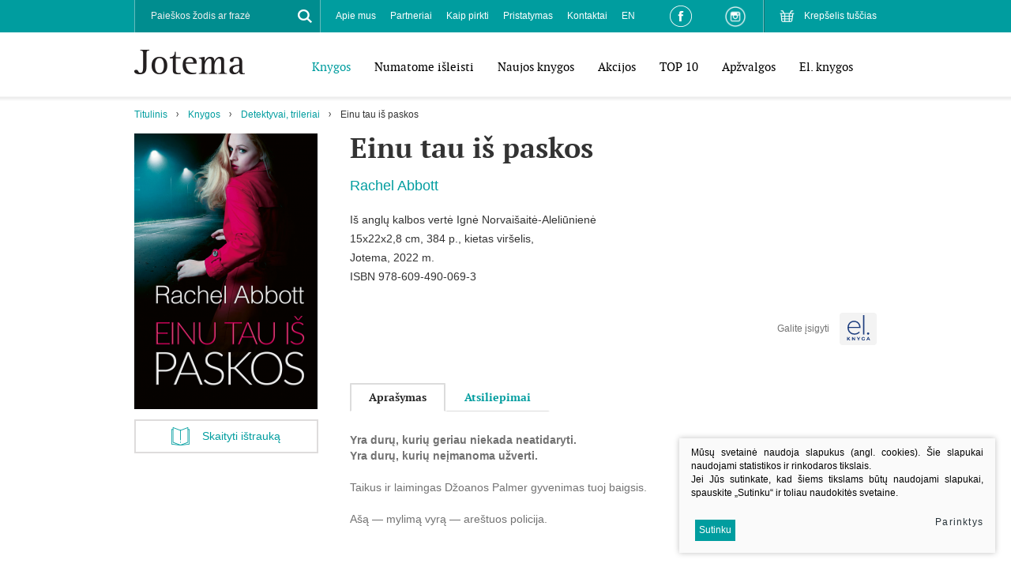

--- FILE ---
content_type: text/html; charset=utf-8
request_url: https://www.jotema.lt/Produktas/Einu-tau-is-paskos/
body_size: 7473
content:
	

	<!DOCTYPE html PUBLIC "-//W3C//DTD XHTML 1.0 Transitional//EN" "https://www.w3.org/TR/xhtml1/DTD/xhtml1-transitional.dtd">
<!--[if lte IE 7]> <html class="ie7"> <![endif]-->
<!--[if IE 8]>     <html class="ie8"> <![endif]-->
<!--[if IE 9]>     <html class="ie9"> <![endif]-->
<!--[if !IE]><!--> <html xmlns="https://www.w3.org/1999/xhtml"><!--<![endif]-->
<head>
  <title>Knygų leidykla - Jotema</title>
  <base href="https://www.jotema.lt/" />


  <meta http-equiv="Content-Type" content="text/html; charset=utf-8"/>
  <meta name="viewport" content="width=device-width, user-scalable=no" />
  <link rel="stylesheet" type="text/css" href="styles/coverflow.css" />
  <link rel="stylesheet" href="styles/responsive.css" type="text/css"/>
  <link rel="stylesheet" href="styles/style.css?v=2" type="text/css"/>
  <link rel="stylesheet" href="styles/tooltipster.css" type="text/css"/>
  <link rel="stylesheet" href="styles/tooltipster-light.css" type="text/css"/>
  <link rel="stylesheet" href="scripts/plugins/fancy/jquery.fancybox.css" type="text/css"/>
  <!-- FONTS START-->
  <link rel="stylesheet" href="fonts/opensans_bold/stylesheet.css" type="text/css"/>
  <link rel="stylesheet" href="fonts/opensans_regular/stylesheet.css" type="text/css"/>
  <link rel="stylesheet" href="fonts/opensans_extrabold/stylesheet.css" type="text/css"/>
  <link rel="stylesheet" href="fonts/opensans_semibold/stylesheet.css" type="text/css"/>
  <link rel="stylesheet" href="fonts/ptf55f/stylesheet.css" type="text/css"/>
  <link rel="stylesheet" href="fonts/ptf75f/stylesheet.css" type="text/css"/>
  <link rel="stylesheet" href="fonts/ptf76f/stylesheet.css" type="text/css"/>
  <!-- FONTS END-->
	<script type="text/javascript" src="https://ajax.googleapis.com/ajax/libs/jquery/1.10.2/jquery.min.js"></script>
	<script type="text/javascript" src="https://ajax.googleapis.com/ajax/libs/jqueryui/1.10.3/jquery-ui.min.js"></script>
	<!-- <script src="https://code.jquery.com/jquery-migrate-1.2.1.js"></script> -->
	<script type="text/javascript" src="scripts/respond.js"></script>
	<script type="text/javascript" src="scripts/jquery.cycle2.min.js"></script>
	<script type="text/javascript" src="scripts/jquery.cycle2.swipe.min.js"></script>
	<script type="text/javascript" src="scripts/jquery.cycle2.carousel.js"></script>
	<script>
		$.fn.cycle.defaults.autoSelector = '.slideshow';
	</script>
	<script type="text/javascript" src="scripts/plugins/fancy/jquery.fancybox.pack.js"></script>
	
	<script type="text/javascript" src="js/tx.preloader.js"></script>
	<script type="text/javascript" src="scripts/jquery.tooltipster.min.js"></script>
	<script type="text/javascript" src="scripts/eshop.js"></script>
	<script type="text/javascript" src="scripts/general.js"></script>
</head>
<body class="inner">
<div id="fb-root"></div>
<script>(function(d, s, id) {
  var js, fjs = d.getElementsByTagName(s)[0];
  if (d.getElementById(id)) return;
  js = d.createElement(s); js.id = id;
  js.src = "//connect.facebook.net/lt_LT/sdk.js#xfbml=1&version=v2.5&appId=280010056306";
  fjs.parentNode.insertBefore(js, fjs);
}(document, 'script', 'facebook-jssdk'));</script>

<script>
  (function(i,s,o,g,r,a,m){i['GoogleAnalyticsObject']=r;i[r]=i[r]||function(){
  (i[r].q=i[r].q||[]).push(arguments)},i[r].l=1*new Date();a=s.createElement(o),
  m=s.getElementsByTagName(o)[0];a.async=1;a.src=g;m.parentNode.insertBefore(a,m)
  })(window,document,'script','//www.google-analytics.com/analytics.js','ga');

  ga('create', 'UA-73321825-1', 'auto');
  ga('send', 'pageview');

</script>

	<div id="wrapper">
		<!-- HEADER -->
		<div id="header">
			<div class="center">
				<div class="logo"><a href="/"><img src="images/logo.png" width="140" height="31" alt=""/></a></div>
			</div>
			<div class="mobile">
				<a href="#" id="toggle-menu"></a>
			</div>
			<div class="menu" id="menu">
				<div class="row_1 clearfix">
					<div class="center">
						<div class="small_cart cart_place fr">
								<a href="javascript:void(null);">Krepšelis tuščias</a>

						</div>
						<div class="fr social_links">
							<a href="https://www.facebook.com/leidyklaJotema" target="_BLANK" class="fb_link"></a>
							<a href="https://www.instagram.com/leidykla_jotema/" target="_BLANK" class="instagram_link"></a>
						</div>
						<div class="fl search">
	<form id="cntnt01moduleform_1" method="get" action="https://www.jotema.lt/search/" class="cms_form">
<div class="hidden">
<input type="hidden" name="mact" value="Search,cntnt01,dosearch,0" />
<input type="hidden" name="cntnt01returnid" value="35" />
</div>

		<div title="Paieškos žodis ar frazė">
			<input type="text" id="cntnt01searchinput" name="cntnt01searchinput" value="Paieškos žodis ar frazė" />
		</div>
		<a href="#" class="xsd button_search"></a>
	</form>

</div>

						<div class="h-menu s-menu-top fl">
	<ul>
								<li class="">
			<a href="apie-mus">Apie mus</a>
				
		</li>
							<li class="">
			<a href="partneriai">Partneriai</a>
				
		</li>
							<li class="">
			<a href="kaip-pirkti">Kaip pirkti</a>
				
		</li>
							<li class="">
			<a href="pristatymas">Pristatymas</a>
				
		</li>
							<li class="">
			<a href="kontaktai">Kontaktai</a>
				
		</li>
							<li class="">
			<a href="about-us">EN</a>
				
		</li>
				</ul>
</div>


					</div>
				</div>
				<div class="row_2 clearfix">
					<div class="center">
						<div class="h-menu s-menu-main fr">
	<ul>
			<li  class="selected">
			<a href="https://www.jotema.lt/Produktai/knygos/">Knygos</a>
																						<ul>
			<li >
			<a href="https://www.jotema.lt/Produktai/knygos/grozine-literatura/">Grožinė literatūra</a>
			
		</li>
			<li  class="selected">
			<a href="https://www.jotema.lt/Produktai/knygos/detektyvai-trileriai/">Detektyvai, trileriai</a>
			
		</li>
			<li >
			<a href="https://www.jotema.lt/Produktai/knygos/meiles-romanai/">Meilės romanai</a>
			
		</li>
			<li >
			<a href="https://www.jotema.lt/Produktai/knygos/vaiku-jaunimo/">Vaikų, jaunimo</a>
			
		</li>
			<li >
			<a href="https://www.jotema.lt/Produktai/knygos/klasika/">Klasika</a>
			
		</li>
			<li >
			<a href="https://www.jotema.lt/Produktai/knygos/magine-fantastika/">Maginė fantastika</a>
			
		</li>
			<li >
			<a href="https://www.jotema.lt/Produktai/knygos/lietuviu-autoriai/">Lietuvių autoriai</a>
			
		</li>
			<li >
			<a href="https://www.jotema.lt/Produktai/knygos/medicina-grozis-sveikata/">Medicina, grožis, sveikata</a>
			
		</li>
			<li >
			<a href="https://www.jotema.lt/Produktai/knygos/publicistika-istorija-biografija/">Publicistika, istorija, biografija</a>
			
		</li>
			<li >
			<a href="https://www.jotema.lt/Produktai/knygos/mokslas-pazinimas/">Mokslas, pažinimas</a>
			
		</li>
			<li >
			<a href="https://www.jotema.lt/Produktai/knygos/praktine-gyvenimo-budas/">Praktinė, gyvenimo būdas</a>
			
		</li>
			<li >
			<a href="https://www.jotema.lt/Produktai/knygos/el-knygos/">El. knygos</a>
			
		</li>
		</ul>

					</li>
			<li >
			<a href="https://www.jotema.lt/Produktai/numatome-isleisti/">Numatome išleisti</a>
								</li>
			<li >
			<a href="https://www.jotema.lt/Produktai/naujos-knygos/">Naujos knygos</a>
								</li>
			<li >
			<a href="https://www.jotema.lt/Produktai/akcijos/">Akcijos</a>
								</li>
			<li >
			<a href="https://www.jotema.lt/Produktai/top-10/">TOP 10</a>
								</li>
			<li >
			<a href="https://www.jotema.lt/Produktai/apzvalgos/">Apžvalgos</a>
								</li>
			<li >
			<a href="https://www.jotema.lt/Produktai/el-knygos/">El. knygos</a>
								</li>
			<li >
			<a href="https://www.jotema.lt/Produktai/-7/"></a>
								</li>
		</ul>
</div>

					</div>
				</div>
			</div>
			<div class="shadow"></div>
		</div>
		<!-- HEADER END -->

		<!-- CONTENT -->
		<div class="content-wrap">
			<div class="center">
				<div class="h-menu s-menu-nav clearfix">
					<ul>
						<li> <a href="https://www.jotema.lt/" title="Jotema" >Titulinis</a></li><li><a href="https://www.jotema.lt/Produktai/knygos/">Knygos</a></li><li><a href="https://www.jotema.lt/Produktai/knygos/detektyvai-trileriai/">Detektyvai, trileriai</a></li><li>Einu tau iš paskos</li>
					</ul>
				</div>
				<div class="content">
																				<div class="midbar">
												<div class="book">
							<div class="book_cover">
								<div class="ph">
																																																											<a href="/uploads/Products/product_948/9786094900693_einu-tau-is-paskos_1641204531.jpg" class="fancy" rel="inner_photos" ><img src="https://www.jotema.lt/uploads/_CGSmartImage/9786094900693_einu-tau-is-paskos_1641204531-92e26dd2c1e52a309dc5035e8f24ad9f.jpg" width="233" height="349" alt="9786094900693_einu-tau-is-paskos_1641204531-92e26dd2c1e52a309dc5035e8f24ad9f.jpg"/></a>
																											</div>

																<a href="uploads/Products/product_948/Einu_tau_is_paskos_istrauka.pdf" target="_BLANK" class="button ico-left book fw">Skaityti ištrauką</a>
																<div class="facebook">
									<div class="fb-like" data-href="http://www.jotema.lt/Produktas/Einu-tau-is-paskos/" data-layout="standard" data-action="like" data-show-faces="true" data-share="false"></div>
								</div>
							</div>
							<div class="book_data">
								<h1>Einu tau iš paskos</h1>
								<div class="author">
									
									Rachel Abbott
								</div>
								<div class="desc">
									Iš anglų kalbos vertė Ignė Norvaišaitė-Aleliūnienė<br />15x22x2,8 cm, 384 p., kietas viršelis,<br />Jotema, 2022 m.
																			<div>
											ISBN 978-609-490-069-3
										</div>
																	</div>
								<div>
																																				<div class="ebook fr">
										Galite įsigyti
										<img src="images/icons/svg/ico-1.svg" alt="icon" class="tooltip"
											 title="&lt;p&gt;&lt;a href=&quot;https://www.baltoslankos.lt/el-knyga-einu-tau-is-paskos&quot; target=&quot;_blank&quot;&gt;baltoslankos.lt&lt;/a&gt;&lt;/p&gt;
&lt;p&gt;&lt;a href=&quot;https://www.knygos.lt/lt/knygos/einu-tau-is-paskos/&quot; target=&quot;_blank&quot;&gt;knygos.lt&lt;/a&gt;&lt;/p&gt;
&lt;p&gt;&lt;a href=&quot;https://www.pegasas.lt/einu-tau-is-paskos-detektyvas-daglasas-9-e-knyga-15000922/&quot; target=&quot;_blank&quot;&gt;pegasas.lt&lt;/a&gt;&lt;/p&gt;">
										
									</div>
																	</div>
								<div class="clear"></div>
																<!-- TABS START -->
								<div class="section block-tabs">
									<div class="nav h-menu">
										<ul>
																																																																										<li><a href="#">Aprašymas</a></li>
																																																						<li><a href="#">Atsiliepimai</a></li>
																															</ul>
									</div>
									<div class="data">
																																																																						<div>
											<div class="collapsable">
											<div style="text-align: left;"><strong>Yra durų, kurių geriau niekada neatidaryti.</strong></div>
<div style="text-align: left;"><strong>Yra durų, kurių </strong><strong>neįmanoma užverti.</strong></div>
<div style="text-align: left;"><br />Taikus ir laimingas Džoanos Palmer gyvenimas tuoj baigsis.</div>
<div style="text-align: left;"><br />Ašą — mylimą vyrą — areštuos policija. </div>
<div style="text-align: left;">Milę — brangią dukterį — atims iš mamos.</div>
<div style="text-align: left;"><br />Moteris neteks draugų. </div>
<div style="text-align: left;">Ji suabejos savo sveiku protu.</div>
<div style="text-align: left;"><br />Kažkas savinasi viską, ką Džo brangina, — savinasi be atvangos. </div>
<div style="text-align: left;"><br />Bet kol kas moteris juokiasi virtuvėje, vakarieniauja su šeima ir nieko neįtaria. </div>
<div style="text-align: left;"><br />Lauke lyja. </div>
<div style="text-align: left;">Pasigirsta beldimas į duris.</div>
											</div>
											<div class="controls">
												<a href="#" class=" open">Išskleisti</a>
												<a href="#" class=" close">Suskleisti</a>
											</div>
										</div>
																																																		<div>
											<div class="collapsable">
											<div>Tamsus, neįtikėtinai įtraukiantis ir puikiai sukurptas psichologinis trileris.<br /><em>* The Times<br /><br /></em>Nesunku suprasti, kodėl skaitytojai vis grįžta prie šios autorės kūrinių.<br />* <em>Observer<br /><br /></em>Kaip reikiant prikaustantis ir šiurpą keliantis trileris.<br />* <em>Red Magazine</em></div>
<div> </div>
<div>Gudriai suregztas ir intriguojantis detektyvas, o visi veikėjų paveikslai gerai išplėtoti! Kaustantis dėmesį kūrinys, kurio tiesiog neįmanoma padėti į šalį!<br />* <em>Mystery People</em></div>
											</div>
											<div class="controls">
												<a href="#" class=" open">Išskleisti</a>
												<a href="#" class=" close">Suskleisti</a>
											</div>
										</div>
																													</div>
								</div>
								<!-- TABS END -->
															</div>
						</div>
												

																	</div>
				</div>
			</div>
			
												
				
				
										<div class="section books">
		<div class="center">
			<div class="title">
				<h2><span>Jums gali patikti</span></h2>
							</div>
		</div>
		<div class="center w2">
			<div class="items">
																					<div class="item">
					<div>
					   <a href="https://www.jotema.lt/Produktas/Melo-pavidalas/" class="ph">
							<img src="https://www.jotema.lt/uploads/_CGSmartImage/melo_pokeris_1623048189-785ea69cf9480b7596e25c15b6bbb5a6.jpg" width="172" height="258" alt="melo_pokeris_1623048189-785ea69cf9480b7596e25c15b6bbb5a6.jpg"/>
							
												   </a>
					   <div class="spacer">
						   <a href="https://www.jotema.lt/Produktas/Melo-pavidalas/" class="book-title">
								Melo pokeris
						   </a>
						   <span class="book-author">
							
							Rachel Abbott
						   </span>
					   </div>
											</div>
				</div>
																					<div class="item">
					<div>
					   <a href="https://www.jotema.lt/Produktas/Prieik-arciau2/" class="ph">
							<img src="https://www.jotema.lt/uploads/_CGSmartImage/prieik_arciau_1610520953-385e6efe0bca60f369fdc8b88c700c93.jpg" width="172" height="258" alt="prieik_arciau_1610520953-385e6efe0bca60f369fdc8b88c700c93.jpg"/>
							
												   </a>
					   <div class="spacer">
						   <a href="https://www.jotema.lt/Produktas/Prieik-arciau2/" class="book-title">
								Prieik arčiau
						   </a>
						   <span class="book-author">
							
							Rachel Abbott
						   </span>
					   </div>
											</div>
				</div>
																					<div class="item">
					<div>
					   <a href="https://www.jotema.lt/Produktas/sestasis-langas/" class="ph">
							<img src="https://www.jotema.lt/uploads/_CGSmartImage/sestasis_langas_1596455190-3cda5f31f4fb5fd947421af9ef44c17b.jpg" width="172" height="258" alt="sestasis_langas_1596455190-3cda5f31f4fb5fd947421af9ef44c17b.jpg"/>
							
												   </a>
					   <div class="spacer">
						   <a href="https://www.jotema.lt/Produktas/sestasis-langas/" class="book-title">
								Šeštasis langas
						   </a>
						   <span class="book-author">
							
							Rachel Abbott
						   </span>
					   </div>
											</div>
				</div>
																					<div class="item">
					<div>
					   <a href="https://www.jotema.lt/Produktas/Svetimas-vaikas2/" class="ph">
							<img src="https://www.jotema.lt/uploads/_CGSmartImage/svetimas_vaikas_1_1550228651-5547093799d6b6cdc7a31904593fd6b9.jpg" width="172" height="258" alt="svetimas_vaikas_1_1550228651-5547093799d6b6cdc7a31904593fd6b9.jpg"/>
							
												   </a>
					   <div class="spacer">
						   <a href="https://www.jotema.lt/Produktas/Svetimas-vaikas2/" class="book-title">
								Svetimas vaikas
						   </a>
						   <span class="book-author">
							
							Rachel Abbott
						   </span>
					   </div>
											</div>
				</div>
																					<div class="item">
					<div>
					   <a href="https://www.jotema.lt/Produktas/Nuzudyk-mane-dar-karta/" class="ph">
							<img src="https://www.jotema.lt/uploads/_CGSmartImage/nuzudyk_mane_dar_karta_1554795701-4a69d0bd1d274b995aa7bd804e20766a.jpg" width="172" height="258" alt="nuzudyk_mane_dar_karta_1554795701-4a69d0bd1d274b995aa7bd804e20766a.jpg"/>
							
												   </a>
					   <div class="spacer">
						   <a href="https://www.jotema.lt/Produktas/Nuzudyk-mane-dar-karta/" class="book-title">
								Nužudyk mane dar kartą
						   </a>
						   <span class="book-author">
							
							Rachel Abbott
						   </span>
					   </div>
											</div>
				</div>
																					<div class="item">
					<div>
					   <a href="https://www.jotema.lt/Produktas/Saldziu-sapnu/" class="ph">
							<img src="https://www.jotema.lt/uploads/_CGSmartImage/saldziu_sapnu_1499948900-87f1aa3ee8346f03c8e7ca9af0e86df4.jpg" width="172" height="258" alt="saldziu_sapnu_1499948900-87f1aa3ee8346f03c8e7ca9af0e86df4.jpg"/>
							
												   </a>
					   <div class="spacer">
						   <a href="https://www.jotema.lt/Produktas/Saldziu-sapnu/" class="book-title">
								Saldžių sapnų
						   </a>
						   <span class="book-author">
							
							Rachel Abbott
						   </span>
					   </div>
											</div>
				</div>
																					<div class="item">
					<div>
					   <a href="https://www.jotema.lt/Produktas/sunkelis/" class="ph">
							<img src="https://www.jotema.lt/uploads/_CGSmartImage/sunkelis_1487762335-bb459131d55bce38e20fa49e33e519bc.jpg" width="172" height="258" alt="sunkelis_1487762335-bb459131d55bce38e20fa49e33e519bc.jpg"/>
							
												   </a>
					   <div class="spacer">
						   <a href="https://www.jotema.lt/Produktas/sunkelis/" class="book-title">
								Šunkelis
						   </a>
						   <span class="book-author">
							
							Rachel Abbott
						   </span>
					   </div>
											</div>
				</div>
																					<div class="item">
					<div>
					   <a href="https://www.jotema.lt/Produktas/Nekaltuju-kalte/" class="ph">
							<img src="https://www.jotema.lt/uploads/_CGSmartImage/9789955136163_nekaltuju_kalte_1473762484-7b12475f0aa48ea8ba47a3a69ea7774e.jpg" width="172" height="258" alt="9789955136163_nekaltuju_kalte_1473762484-7b12475f0aa48ea8ba47a3a69ea7774e.jpg"/>
							
												   </a>
					   <div class="spacer">
						   <a href="https://www.jotema.lt/Produktas/Nekaltuju-kalte/" class="book-title">
								Nekaltųjų kaltė
						   </a>
						   <span class="book-author">
							
							Rachel Abbott
						   </span>
					   </div>
											</div>
				</div>
																					<div class="item">
					<div>
					   <a href="https://www.jotema.lt/Produktas/Uzsimerk/" class="ph">
							<img src="https://www.jotema.lt/uploads/_CGSmartImage/uzsimerk_1676017707-5db102ed1d6aa4735125f82f2c372711.jpg" width="172" height="258" alt="uzsimerk_1676017707-5db102ed1d6aa4735125f82f2c372711.jpg"/>
							
												   </a>
					   <div class="spacer">
						   <a href="https://www.jotema.lt/Produktas/Uzsimerk/" class="book-title">
								Užsimerk
						   </a>
						   <span class="book-author">
							
							Rachel Abbott
						   </span>
					   </div>
													
															<form id="mc4b97moduleform_2" method="post" action="https://www.jotema.lt/products/" class="cms_form" enctype="multipart/form-data">
<div class="hidden">
<input type="hidden" name="mact" value="Cart,mc4b97,default,0" />
<input type="hidden" name="mc4b97returnid" value="32" />
<input type="hidden" name="mc4b97product" value="1012" />
<input type="hidden" name="mc4b97cart_returnto" value="https://www.jotema.lt/Produktas/Einu-tau-is-paskos" />
</div>

<div class="controls">
	<div class="price">
		<strike class="akcija">12,00 &euro;</strike> 5,00 &euro;	</div>
	<a href="#" class="add_to_cart"></a>
</div>
<input type="hidden" name="mc4b97kalba" value="lt"/>
<input type="hidden" name="mc4b97cart_submit" value="Pridėti į krep&scaron;elį"/>
<input type="hidden" name="mc4b97viewcartpage" value="34"/>
</form>
 
																		</div>
				</div>
																					<div class="item">
					<div>
					   <a href="https://www.jotema.lt/Produktas/Daugiau-jokio-melo/" class="ph">
							<img src="https://www.jotema.lt/uploads/_CGSmartImage/9786094903137_daugiau-jokio-melo_1716368073-c8eddeebefc3b240bc283a8ed65a841f.jpg" width="172" height="258" alt="9786094903137_daugiau-jokio-melo_1716368073-c8eddeebefc3b240bc283a8ed65a841f.jpg"/>
							
														<span class="ribbons_pos">
								<img src="images/pix.png"/>
								<span class="ribbons">
																<span class="ribbon pos_3 akcija"><span>Akcija</span></span>								</span>
							</span>
												   </a>
					   <div class="spacer">
						   <a href="https://www.jotema.lt/Produktas/Daugiau-jokio-melo/" class="book-title">
								Daugiau jokio melo
						   </a>
						   <span class="book-author">
							
							Rachel Abbott
						   </span>
					   </div>
													
															<form id="m0c1d9moduleform_3" method="post" action="https://www.jotema.lt/products/" class="cms_form" enctype="multipart/form-data">
<div class="hidden">
<input type="hidden" name="mact" value="Cart,m0c1d9,default,0" />
<input type="hidden" name="m0c1d9returnid" value="32" />
<input type="hidden" name="m0c1d9product" value="1089" />
<input type="hidden" name="m0c1d9cart_returnto" value="https://www.jotema.lt/Produktas/Einu-tau-is-paskos" />
</div>

<div class="controls">
	<div class="price">
		<strike class="akcija">10,00 &euro;</strike> 4,00 &euro;	</div>
	<a href="#" class="add_to_cart"></a>
</div>
<input type="hidden" name="m0c1d9kalba" value="lt"/>
<input type="hidden" name="m0c1d9cart_submit" value="Pridėti į krep&scaron;elį"/>
<input type="hidden" name="m0c1d9viewcartpage" value="34"/>
</form>
 
																		</div>
				</div>
																					<div class="item">
					<div>
					   <a href="https://www.jotema.lt/Produktas/Nenusigrezk-Stefane-King/" class="ph">
							<img src="https://www.jotema.lt/uploads/_CGSmartImage/nenusigrezk_1750329749-bf5ce24b9c24d5082a6ef0ece9064f51.jpg" width="172" height="258" alt="nenusigrezk_1750329749-bf5ce24b9c24d5082a6ef0ece9064f51.jpg"/>
							
														<span class="ribbons_pos">
								<img src="images/pix.png"/>
								<span class="ribbons">
																<span class="ribbon pos_4 naujos-knygos"><span>Naujos knygos</span></span>								</span>
							</span>
												   </a>
					   <div class="spacer">
						   <a href="https://www.jotema.lt/Produktas/Nenusigrezk-Stefane-King/" class="book-title">
								Nenusigręžk (Stefanė King)
						   </a>
						   <span class="book-author">
							
							Rachel Abbott
						   </span>
					   </div>
													
															<form id="m1fa97moduleform_4" method="post" action="https://www.jotema.lt/products/" class="cms_form" enctype="multipart/form-data">
<div class="hidden">
<input type="hidden" name="mact" value="Cart,m1fa97,default,0" />
<input type="hidden" name="m1fa97returnid" value="32" />
<input type="hidden" name="m1fa97product" value="1145" />
<input type="hidden" name="m1fa97cart_returnto" value="https://www.jotema.lt/Produktas/Einu-tau-is-paskos" />
</div>

<div class="controls">
	<div class="price">
		13,00 &euro;	</div>
	<a href="#" class="add_to_cart"></a>
</div>
<input type="hidden" name="m1fa97kalba" value="lt"/>
<input type="hidden" name="m1fa97cart_submit" value="Pridėti į krep&scaron;elį"/>
<input type="hidden" name="m1fa97viewcartpage" value="34"/>
</form>
 
																		</div>
				</div>
							</div>
		</div>
		<a href="#" class="prev"></a>
		<a href="#" class="next"></a>
	</div>

								
				<div style="padding-bottom:50px;"></div>
			
		</div>
		<!-- CONTENT END-->
		

		<div class="push"></div>
	</div>
	<!-- FOOTER -->
	<div class="footer">
		<div class="block-footer center">
			<div class="limit_height">
				<div class="box-7-12 box-xs-12-12 box-s-8-12">
					<div class="box-1-3 box-xs-3-3">
						<div>
							<h3>Knygos</h3>
							<div class="v-menu s-menu-bottom">
								<ul>
<li><a href="Produktai/knygos/grozine-literatura.html">Grožinė literatūra</a></li>
<li><a href="Produktai/knygos/detektyvai-trileriai.html">Detektyvai, trileriai</a></li>
<li><a href="Produktai/knygos/meiles-romanai/">Meilės romanai</a></li>
<li><a href="Produktai/knygos/klasika.html">Klasika</a></li>
<li><a href="Produktai/knygos/magine-fantastika/">Maginė fantastika</a></li>
<li><a href="Produktai/knygos/vaiku-jaunimo.html">Vaikų, jaunimo</a></li>
<li><a href="Produktai/knygos/publicistika-biografija.html">Publicistika, istorija, biografija</a></li>
<li><a href="Produktai/knygos/medicina-grozis-sveikata.html">Medicina, grožis, sveikata</a></li>
<li><a href="Produktai/knygos/mokslas-pazinimas.html">Mokslas, pažinimas</a></li>
<li><a href="Produktai/knygos/praktine-gyvenimo-budas/">Praktinė, gyvenimo būdas</a></li>
<li><a href="Produktai/knygos/lietuviu-autoriai.html">Lietuvių autoriai</a></li>
<li><a href="Produktai/el-knygos/">El. knygos</a></li>
</ul>
							</div>
						</div>
					</div>	
					
					<div class="box-1-3 box-xs-3-3">
						<div>
							<h3>Informacija</h3>
							<div class="v-menu s-menu-bottom">
								<ul>
<li><a href="kontaktai.html">Kontaktai</a></li>
<li><a href="pristatymas/">Pristatymas</a></li>
<li><a href="kaip-pirkti.html">Kaip pirkti</a></li>
<li><a href="apie-mus.html">Apie mus</a></li>
</ul>
							</div>
						</div>
					</div>
				</div>
				<div class="box-5-12 box-xs-12-12 box-s-4-12">
					<div class="fr">
						<h3>Mus sekite</h3>
						<div class="social">
							<a target="_blank" href="https://www.facebook.com/leidyklaJotema/" class="fb"></a>

<a target="_blank" href="https://www.instagram.com/leidykla_jotema/" class="instagram"></a>
						</div>
					</div>
				</div>
			</div>
			<div class="box-12-12">
				<div class="footer_text">
						<p>© 2015 Visos teisės saugomos. UAB Jotema</p>
					<a href="#" class="totop">Į viršų</a>
					
				</div>
				<div class="cookie_box">
				
                <div class="policy_link">
			&nbsp;
			<a href="/duomenu-apsauga/">
				Duomenų apsauga
			</a>
		</div>
    
				</div>
			</div>
		</div>
	</div>
	<!-- FOOTER END-->
<script src="scripts/plugins/jReject-master/js/jquery.reject.js" type="text/javascript"></script>
<link rel="stylesheet" type="text/css" href="scripts/plugins/jReject-master/css/jquery.reject.css" />
<script type="text/javascript">
$(document).ready(function() { 

	$.reject({  
        reject: { msie: 8 },
		closeCookie: true,
		imagePath: 'js/plugins/jReject-master/images/',
        header: 'Your browser is not supported here', // Header Text  
        paragraph1: 'You are currently using an unsupported browser', // Paragraph 1  
        paragraph2: 'Please install one of the many optional browsers below to proceed',  
        closeMessage: 'Close this window at your own demise!' // Message below close window link  
    });
	
});
</script>


        <script src="/js/cookie.js" type="text/javascript"></script>
        <link rel="stylesheet" href="/css/cookie.css">

        <div class="cookie-section">
            <div class="descr">
                <p>Mūsų svetainė naudoja slapukus (angl. cookies). Šie slapukai naudojami statistikos ir rinkodaros tikslais.</p>
<p>Jei Jūs sutinkate, kad šiems tikslams būtų naudojami slapukai, spauskite „Sutinku“ ir toliau naudokitės svetaine.</p>
                
            </div>
            <div class="descr2" id="cookie_conf">
                <div class="cblock-1">
                    <div class="aditional_form_info" style="display: none">
                                        <p>Kad veiktų užklausos forma, naudojame sistemą „Google ReCaptcha“, kuri padeda atskirti jus nuo interneto robotų, kurie siunčia brukalus (angl. spam) ir panašaus tipo informaciją. </p>
<p>Taigi, kad šios užklausos forma užtikrintai veiktų, jūs turite pažymėti „Sutinku su našumo slapukais“.</p>
                
                    </div>
                    <h2>Slapukų naudojimo parinktys</h2>
<p>Jūs galite pasirinkti, kuriuos slapukus leidžiate naudoti. <br /><a href="/duomenu-apsauga/" target="_blank">Plačiau apie slapukų ir privatumo politiką</a>.</p>
                

                </div>

                <div class="cblock-2">

                    <table class="cookie-table" cellpadding="0" cellspacing="0">
                        <tr>
                            <td>
                                <input type="checkbox" name="cookie_policy_1" value="1" checked disabled="disabled">
                            </td>
                            <td>
                                                <h3>Funkciniai slapukai (būtini)</h3>
<p>Šie slapukai yra būtini, kad veiktų svetainė, ir negali būti išjungti. Šie slapukai nesaugo jokių duomenų, pagal kuriuos būtų galima jus asmeniškai atpažinti, ir yra ištrinami išėjus iš svetainės.</p>
                
                            </td>
                        </tr>
                        <tr>
                            <td>
                                <input type="checkbox" name="cookie_policy_2"  value="2">
                            </td>
                            <td>

                                                <h3>Našumo slapukai</h3>
<p>Šie slapukai leidžia apskaičiuoti, kaip dažnai lankomasi svetainėje, ir nustatyti duomenų srauto šaltinius – tik turėdami tokią informaciją galėsime patobulinti svetainės veikimą. Jie padeda mums atskirti, kurie puslapiai yra populiariausi, ir matyti, kaip vartotojai naudojasi svetaine. Tam mes naudojamės „Google Analytics“ statistikos sistema. Surinktos informacijos neplatiname. Surinkta informacija yra visiškai anonimiška ir tiesiogiai jūsų neidentifikuoja.</p>
                
                            </td>
                        </tr>
                        <tr>
                            <td>
                                <input type="checkbox" name="cookie_policy_3"  value="3">
                            </td>
                            <td>
                                                <h3>Reklaminiai slapukai</h3>
<p>Šie slapukai yra naudojami trečiųjų šalių, kad būtų galima pateikti reklamą, atitinkančią jūsų poreikius. Mes naudojame slapukus, kurie padeda rinkti informaciją apie jūsų veiksmus internete ir leidžia sužinoti, kuo jūs domitės, taigi galime pateikti tik Jus dominančią reklamą. Jeigu nesutinkate, kad jums rodytume reklamą, palikite šį langelį nepažymėtą.</p>
                
                            </td>
                        </tr>
                    </table>

                </div>

                <div class="cblock-3 descr3">
                    <div class="pure-g">
                        <div class="pure-u-1-1">
                            <a class="ext_button f_11 uppercase red-style nowrap submit-part-cookie">

                                Sutinku
                            </a>

                            <a class="ext_button f_11 uppercase red-style nowrap cookie-cancel submit-none-cookie">
                                Nesutinku

                            </a>

                        </div>
                    </div>

                </div>
            </div>
            <div class="cookie-block">
                <div>
                    <a class="ext_button f_9 uppercase red-style nowrap submit-cookie">

                        Sutinku
                    </a>
                </div>
                <div>
                    <a href="#cookie_conf"
                       class="ext_button f_9 uppercase trg-style nowrap  fancy2">
                        Parinktys

                    </a>
                </div>

            </div>
        </div>
    
</body>
</html>

--- FILE ---
content_type: text/css
request_url: https://www.jotema.lt/styles/responsive.css
body_size: 5181
content:
* {padding:0;margin:0;}
a, a:active, a:focus {
   outline:  none !important;
   ie-dummy: expression(this.hideFocus=true);
   border:0;
}
html {
  height: 100%;
  font-family: sans-serif;
  -ms-text-size-adjust: 100%;
  -webkit-text-size-adjust: 100%;

}
body {
  margin: 0;
  height: 100%
}
a img {border:0;}
a:active, a:focus {
   outline:  none;
   ie-dummy: expression(this.hideFocus=true);
}
a:active,a:focus, a:selected, a:visited { 
    outline: none ;
}
article,
aside,
details,
figcaption,
figure,
footer,
header,
hgroup,
main,
nav,
section,
summary {
  display: block;
}
audio,
canvas,
progress,
video {
  display: inline-block;
  vertical-align: baseline;
}
audio:not([controls]) {
  display: none;
  height: 0;
}
[hidden],
template {
  display: none;
}
a {
  background: transparent;
}
a:active,
a:hover {
  outline: 0;
}
abbr[title] {
  border-bottom: 1px dotted;
}
b,
strong {
  font-weight: bold;
}
dfn {
  font-style: italic;
}
mark {
  background: #ff0;
  color: #000;
}
small {
  font-size: 80%;
}
sub,
sup {
  font-size: 75%;
  line-height: 0;
  position: relative;
  vertical-align: baseline;
}
sup {
  top: -0.5em;
}
sub {
  bottom: -0.25em;
}
img {
  border: 0;
}
svg:not(:root) {
  overflow: hidden;
}
figure {
  margin: 1em 40px;
}
hr {
  -moz-box-sizing: content-box;
  box-sizing: content-box;
  height: 0;
}
pre {
  overflow: auto;
}
code,
kbd,
pre,
samp {
  font-family: monospace, monospace;
  font-size: 1em;
}
button,
input,
optgroup,
select,
textarea {
  color: inherit;
  font: inherit;
  margin: 0;
}
button {
  overflow: visible;
}
button,
select {
  text-transform: none;
}
button,
html input[type="button"],
input[type="reset"],
input[type="submit"] {
  -webkit-appearance: button;
  cursor: pointer;
}
button[disabled],
html input[disabled] {
  cursor: default;
}
button::-moz-focus-inner,
input::-moz-focus-inner {
  border: 0;
  padding: 0;
}
input {
  line-height: normal;
}
input[type="checkbox"],
input[type="radio"] {
  box-sizing: border-box;
  padding: 0;
}
input[type="number"]::-webkit-inner-spin-button,
input[type="number"]::-webkit-outer-spin-button {
  height: auto;
}
input[type="search"] {
  -webkit-appearance: textfield;
  -moz-box-sizing: content-box;
  -webkit-box-sizing: content-box;
  box-sizing: content-box;
}
input[type="search"]::-webkit-search-cancel-button,
input[type="search"]::-webkit-search-decoration {
  -webkit-appearance: none;
}
fieldset {
  border: 1px solid #c0c0c0;
  margin: 0 2px;
  padding: 0.35em 0.625em 0.75em;
}
legend {
  border: 0;
  padding: 0;
}
textarea {
  overflow: auto;
}
optgroup {
  font-weight: bold;
}
table {
  border-collapse: collapse;
  border-spacing: 0;
}
td,
th {
  padding: 0;
}
* {
  -webkit-box-sizing: border-box;
  -moz-box-sizing: border-box;
  box-sizing: border-box;
}
*:before,
*:after {
  -webkit-box-sizing: border-box;
  -moz-box-sizing: border-box;
  box-sizing: border-box;
}
html {
  font-size: 62.5%;
  -webkit-tap-highlight-color: rgba(0, 0, 0, 0);
}
body {
  font-family: "Helvetica Neue", Helvetica, Arial, sans-serif;
  font-size: 14px;
  line-height: 1.42857143;
  color: #333333;
  background-color: #ffffff;
}
input,
button,
select,
textarea {
  font-family: inherit;
  font-size: inherit;
  line-height: inherit;
}
a {
  color: #428bca;
  text-decoration: none;
}
a:hover,
a:focus {
  color: #2a6496;
  text-decoration: underline;
}
a:focus {
  outline: thin dotted;
  outline: 5px auto -webkit-focus-ring-color;
  outline-offset: -2px;
}
figure {
  margin: 0;
}
img {
  vertical-align: middle;
}
.img-responsive {
  display: block;
  max-width: 100%;
  height: auto;
}
.img-rounded {
  border-radius: 6px;
}
.img-thumbnail {
  padding: 4px;
  line-height: 1.42857143;
  background-color: #ffffff;
  border: 1px solid #dddddd;
  border-radius: 4px;
  -webkit-transition: all 0.2s ease-in-out;
  transition: all 0.2s ease-in-out;
  display: inline-block;
  max-width: 100%;
  height: auto;
}
.img-circle {
  border-radius: 50%;
}
hr {
  margin-top: 20px;
  margin-bottom: 20px;
  border: 0;
  border-top: 1px solid #eeeeee;
}
textarea,
input[type="text"] {border: 1px solid #ccc;box-shadow: inset 0 1px 3px #ddd;padding: .5em .6em;}
input[type="submit"] {
	/*BACKGROUND*/
	background: rgb(0,119,230); /* Old browsers */
	/* IE9 SVG, needs conditional override of 'filter' to 'none' */
	background: url([data-uri]);
	background: -moz-linear-gradient(top,  rgba(0,119,230,1) 0%, rgba(0,108,208,1) 100%); /* FF3.6+ */
	background: -webkit-gradient(linear, left top, left bottom, color-stop(0%,rgba(0,119,230,1)), color-stop(100%,rgba(0,108,208,1))); /* Chrome,Safari4+ */
	background: -webkit-linear-gradient(top,  rgba(0,119,230,1) 0%,rgba(0,108,208,1) 100%); /* Chrome10+,Safari5.1+ */
	background: -o-linear-gradient(top,  rgba(0,119,230,1) 0%,rgba(0,108,208,1) 100%); /* Opera 11.10+ */
	background: -ms-linear-gradient(top,  rgba(0,119,230,1) 0%,rgba(0,108,208,1) 100%); /* IE10+ */
	background: linear-gradient(to bottom,  rgba(0,119,230,1) 0%,rgba(0,108,208,1) 100%); /* W3C */
	filter: progid:DXImageTransform.Microsoft.gradient( startColorstr='#0077e6', endColorstr='#006cd0',GradientType=0 ); /* IE6-8 */
	/*BACKGROUND END*/
	display: inline-block;
	line-height: 19px;
	color:#ffffff;
	font-size:15px;
	border:0;
	padding: 8px 20px;
}
input[type="submit"]:hover {
	text-decoration:none;
	background: rgb(0,108,208); /* Old browsers */
	/* IE9 SVG, needs conditional override of 'filter' to 'none' */
	background: url([data-uri]);
	background: -moz-linear-gradient(top,  rgba(0,108,208,1) 0%, rgba(0,119,230,1) 100%); /* FF3.6+ */
	background: -webkit-gradient(linear, left top, left bottom, color-stop(0%,rgba(0,108,208,1)), color-stop(100%,rgba(0,119,230,1))); /* Chrome,Safari4+ */
	background: -webkit-linear-gradient(top,  rgba(0,108,208,1) 0%,rgba(0,119,230,1) 100%); /* Chrome10+,Safari5.1+ */
	background: -o-linear-gradient(top,  rgba(0,108,208,1) 0%,rgba(0,119,230,1) 100%); /* Opera 11.10+ */
	background: -ms-linear-gradient(top,  rgba(0,108,208,1) 0%,rgba(0,119,230,1) 100%); /* IE10+ */
	background: linear-gradient(to bottom,  rgba(0,108,208,1) 0%,rgba(0,119,230,1) 100%); /* W3C */
	filter: progid:DXImageTransform.Microsoft.gradient( startColorstr='#006cd0', endColorstr='#0077e6',GradientType=0 ); /* IE6-8 */
}

select {
	border: 1px solid #ccc;
	background-color: #fff;
	padding: .5em .6em;
}

  /***********/
 /*  INITS  */
/***********/
#wrapper {
	min-height: 100%;
	height: auto !important;
	height: 100%;
	margin: 0 auto -80px; /* the bottom margin is the negative value of the footer's height */
}
  /***********/
 /*  Menus  */
/***********/
.h-menu {}
.h-menu ul {list-style-type:none;}
.h-menu ul > li {float:left;position:relative;}
.h-menu ul > li > a {text-decoration:none;}
.h-menu ul > li > ul {
	position:absolute;top:100%;opacity:0;visibility:hidden;-webkit-transition:opacity 300ms linear,padding 300ms linear;-moz-transition:opacity 300ms linear,padding 300ms linear;
	-o-transition:opacity 300ms linear,padding 300ms linear;-ms-transition:opacity 300ms linear,padding 300ms linear;transition:opacity 300ms linear,padding 300ms linear,height 300ms linear;
}
.h-menu ul > li:hover > ul {visibility:visible;opacity:1;z-index:150;}
.h-menu ul > li > ul > li {float:none;}
.h-menu ul > li > ul > li > a{white-space: nowrap;}

.v-menu {}
.v-menu > ul {list-style-type:none;margin-left:0;}
.v-menu ul > li {float:none;}
.v-menu ul > li > a{text-decoration:none;}

  /************/
 /*  GALERY  */
/************/

.galery.fullscreen {display: block;position:fixed;top:0;bottom:0;right:0;left:0;}
.galery.fullscreen .items{display: block;position:absolute;top:0;bottom:0;right:0;left:0;}
.galery.fullscreen .items .item{display: block;position:absolute;top:0;bottom:0;right:0;left:0;}
.galery.fullscreen .items .item img{height:100%;width:auto;display:none;}

  /***********/
 /*  Button */
/***********/
.button:focus,
.button:hover {
	text-decoration:none;
	background:#0f57b5;
	color:#ffffff;
	text-decoration:none;
}
.button {
	position:relative;
	background:#0c4da2;
	display: inline-block;
	line-height: 19px;
	color:#ffffff;
	font-size:12px;
	padding:5px 10px;
}
.button.ico-right {padding-right:41px;}
.button.ico-right:after {position:absolute;right:0;top:0;bottom:0;width:20px;margin-right:17px;content: " ";display: block;background:url('../images/icons/button-right.png') no-repeat center right;height:100%;}

.button.ico-left {padding-left:41px;}
.button.ico-left:after {position:absolute;left:0;top:0;bottom:0;width:20px;margin-left:17px;content: " ";display: block;background:url('../images/icons/button-left.png') no-repeat center left;height:100%;}

  /***********/
 /*  ROUND  */
/***********/

*.round-1 {-webkit-border-radius: 1px;-moz-border-radius: 1px;border-radius: 1px;}
*.round-2 {-webkit-border-radius: 2px;-moz-border-radius: 2px;border-radius: 2px;}
*.round-3 {-webkit-border-radius: 3px;-moz-border-radius: 3px;border-radius: 3px;}
*.round-4 {-webkit-border-radius: 4px;-moz-border-radius: 4px;border-radius: 4px;}
*.round-5 {-webkit-border-radius: 5px;-moz-border-radius: 5px;border-radius: 5px;}
*.round-6 {-webkit-border-radius: 6px;-moz-border-radius: 6px;border-radius: 6px;}
*.round-7 {-webkit-border-radius: 7px;-moz-border-radius: 7px;border-radius: 7px;}
*.round-8 {-webkit-border-radius: 8px;-moz-border-radius: 8px;border-radius: 8px;}
*.round-9 {-webkit-border-radius: 9px;-moz-border-radius: 9px;border-radius: 9px;}
*.round-10 {-webkit-border-radius: 10px;-moz-border-radius: 10px;border-radius: 10px;}
*.round-11 {-webkit-border-radius: 11px;-moz-border-radius: 11px;border-radius: 11px;}
*.round-12 {-webkit-border-radius: 12px;-moz-border-radius: 12px;border-radius: 12px;}
*.round-13 {-webkit-border-radius: 13px;-moz-border-radius: 13px;border-radius: 13px;}
*.round-14 {-webkit-border-radius: 14px;-moz-border-radius: 14px;border-radius: 14px;}
*.round-15 {-webkit-border-radius: 15px;-moz-border-radius: 15px;border-radius: 15px;}
*.round-16 {-webkit-border-radius: 16px;-moz-border-radius: 16px;border-radius: 16px;}
*.round-17 {-webkit-border-radius: 17px;-moz-border-radius: 17px;border-radius: 17px;}
*.round-18 {-webkit-border-radius: 18px;-moz-border-radius: 18px;border-radius: 18px;}
*.round-19 {-webkit-border-radius: 19px;-moz-border-radius: 19px;border-radius: 19px;}
*.round-20 {-webkit-border-radius: 20px;-moz-border-radius: 20px;border-radius: 20px;}
*.round-21 {-webkit-border-radius: 21px;-moz-border-radius: 21px;border-radius: 21px;}
*.round-22 {-webkit-border-radius: 22px;-moz-border-radius: 22px;border-radius: 22px;}
*.round-23 {-webkit-border-radius: 23px;-moz-border-radius: 23px;border-radius: 23px;}
*.round-24 {-webkit-border-radius: 24px;-moz-border-radius: 24px;border-radius: 24px;}
*.round-25 {-webkit-border-radius: 25px;-moz-border-radius: 25px;border-radius: 25px;}
*.round-26 {-webkit-border-radius: 26px;-moz-border-radius: 26px;border-radius: 26px;}
*.round-27 {-webkit-border-radius: 27px;-moz-border-radius: 27px;border-radius: 27px;}
*.round-28 {-webkit-border-radius: 28px;-moz-border-radius: 28px;border-radius: 28px;}
*.round-29 {-webkit-border-radius: 29px;-moz-border-radius: 29px;border-radius: 29px;}
*.round-30 {-webkit-border-radius: 30px;-moz-border-radius: 30px;border-radius: 30px;}
  /*************/
 /*  Content  */
/*************/
.content {}
.content:after {content: " ";visibility: hidden;display: block;height: 0;clear: both;}
.content ul {margin-left:20px;}
.center {margin:0 auto;width: 940px;}
.clear {clear:both;height:0;}
.clearfix:after {content: " ";visibility: hidden;display: block;height: 0;clear: both;}

.fl {float:left;}
.fr {float:right;}
  /***********/
 /*  Grid   */
/***********/
.section {position: relative;overflow:hidden;}
*[class*='block-'] {}
*[class*='block-']:after {content: " ";visibility: hidden;display: block;height: 0;clear: both;}
*[class*='block-'] *[class*='box-'] {position: relative;min-height: 1px;float:left;display:block;}
*[class*='block-'] *[class*='box-'].to-right {float:right;}
*[class*='block-'] *[class*='box-'].full-height {
  margin-bottom: -99999px;
  padding-bottom: 99999px;
}
*[class*='block-'] .box-floating {overflow:hidden;float: none;}

*[class*='block-'] .box-s-full,
*[class*='block-'] .box-xs-full,
*[class*='block-'] .box-m-full,
*[class*='block-'] .box-l-full,
*[class*='block-'] .box-full {width: 100%;}


*[class*='block-'] .box-1-2 {width: 50%;}
*[class*='block-'] .box-2-2 {width: 100%;}

*[class*='block-'] .box-1-3 {width: 33.333333333333%;}
*[class*='block-'] .box-2-3 {width: 66.666666666667%;}
*[class*='block-'] .box-3-3 {width: 100%;}

*[class*='block-'] .box-1-4 {width: 25%;}
*[class*='block-'] .box-2-4 {width: 50%;}
*[class*='block-'] .box-3-4 {width: 75%;}
*[class*='block-'] .box-4-4 {width: 100%;}

*[class*='block-'] .box-1-5 {width: 20%;}
*[class*='block-'] .box-2-5 {width: 40%;}
*[class*='block-'] .box-3-5 {width: 60%;}
*[class*='block-'] .box-4-5 {width: 80%;}
*[class*='block-'] .box-5-5 {width: 100%;}

*[class*='block-'] .box-1-6 {width: 16.666666666667%;}
*[class*='block-'] .box-2-6 {width: 33.333333333333%;}
*[class*='block-'] .box-3-6 {width: 50%;}
*[class*='block-'] .box-4-6 {width: 66.666666666667%;}
*[class*='block-'] .box-5-6 {width: 83.333333333333%;}
*[class*='block-'] .box-6-6 {width: 100%;}

*[class*='block-'] .box-1-7 {width: 14.285714285714%;}
*[class*='block-'] .box-2-7 {width: 28.571428571429%;}
*[class*='block-'] .box-3-7 {width: 42.857142857143%;}
*[class*='block-'] .box-4-7 {width: 57.142857142857%;}
*[class*='block-'] .box-5-7 {width: 71.428571428571%;}
*[class*='block-'] .box-6-7 {width: 85.714285714286%;}
*[class*='block-'] .box-7-7 {width: 100%;}

*[class*='block-'] .box-1-8 {width: 12.5%;}
*[class*='block-'] .box-2-8 {width: 25%;}
*[class*='block-'] .box-3-8 {width: 37.5%;}
*[class*='block-'] .box-4-8 {width: 50%;}
*[class*='block-'] .box-5-8 {width: 62.5%;}
*[class*='block-'] .box-6-8 {width: 75%;}
*[class*='block-'] .box-7-8 {width: 87.5%;}
*[class*='block-'] .box-8-8 {width: 100%;}

*[class*='block-'] .box-1-9 {width: 11.111111111111%;}
*[class*='block-'] .box-2-9 {width: 22.222222222222%;}
*[class*='block-'] .box-3-9 {width: 33.333333333333%;}
*[class*='block-'] .box-4-9 {width: 44.444444444444%;}
*[class*='block-'] .box-5-9 {width: 55.555555555556%;}
*[class*='block-'] .box-6-9 {width: 66.666666666667%;}
*[class*='block-'] .box-7-9 {width: 77.777777777778%;}
*[class*='block-'] .box-8-9 {width: 88.888888888889%;}
*[class*='block-'] .box-9-9 {width: 100%;}

*[class*='block-'] .box-1-10 {width: 10%;}
*[class*='block-'] .box-2-10 {width: 20%;}
*[class*='block-'] .box-3-10 {width: 30%;}
*[class*='block-'] .box-4-10 {width: 40%;}
*[class*='block-'] .box-5-10 {width: 50%;}
*[class*='block-'] .box-6-10 {width: 60%;}
*[class*='block-'] .box-7-10 {width: 70%;}
*[class*='block-'] .box-8-10 {width: 80%;}
*[class*='block-'] .box-9-10 {width: 90%;}
*[class*='block-'] .box-10-10 {width: 100%;}

*[class*='block-'] .box-1-12 {width: 8.3333333333333%;}
*[class*='block-'] .box-2-12 {width: 16.666666666667%;}
*[class*='block-'] .box-3-12 {width: 25%;}
*[class*='block-'] .box-4-12 {width: 33.333333333333%;}
*[class*='block-'] .box-5-12 {width: 41.666666666667%;}
*[class*='block-'] .box-6-12 {width: 50%;}
*[class*='block-'] .box-7-12 {width: 58.333333333333%;}
*[class*='block-'] .box-8-12 {width: 66.666666666667%;}
*[class*='block-'] .box-9-12 {width: 75%;}
*[class*='block-'] .box-10-12 {width: 83.333333333333%;}
*[class*='block-'] .box-11-12 {width: 91.666666666667%;}
*[class*='block-'] .box-12-12 {width: 100%;}

*[class*='block-'] .box-1-24 {width: 4.1666666666667%;}
*[class*='block-'] .box-2-24 {width: 8.3333333333333%;}
*[class*='block-'] .box-3-24 {width: 12.5%;}
*[class*='block-'] .box-4-24 {width: 16.666666666667%;}
*[class*='block-'] .box-5-24 {width: 20.833333333333%;}
*[class*='block-'] .box-6-24 {width: 25%;}
*[class*='block-'] .box-7-24 {width: 29.166666666667%;}
*[class*='block-'] .box-8-24 {width: 33.333333333333%;}
*[class*='block-'] .box-9-24 {width: 37.5%;}
*[class*='block-'] .box-10-24 {width: 41.666666666667%;}
*[class*='block-'] .box-11-24 {width: 45.833333333333%;}
*[class*='block-'] .box-12-24 {width: 50%;}
*[class*='block-'] .box-13-24 {width: 54.166666666667%;}
*[class*='block-'] .box-14-24 {width: 58.333333333333%;}
*[class*='block-'] .box-15-24 {width: 62.5%;}
*[class*='block-'] .box-16-24 {width: 66.666666666667%;}
*[class*='block-'] .box-17-24 {width: 70.833333333333%;}
*[class*='block-'] .box-18-24 {width: 75%;}
*[class*='block-'] .box-19-24 {width: 79.166666666667%;}
*[class*='block-'] .box-20-24 {width: 83.333333333333%;}
*[class*='block-'] .box-21-24 {width: 87.5%;}
*[class*='block-'] .box-22-24 {width: 91.666666666667%;}
*[class*='block-'] .box-23-24 {width: 95.833333333333%;}
*[class*='block-'] .box-24-24 {width: 100%;}

@media (max-width: 767px) {
	*[class*='block-'] .box-xs-1-2 {width: 50%;}
	*[class*='block-'] .box-xs-2-2 {width: 100%;}

	*[class*='block-'] .box-xs-1-3 {width: 33.333333333333%;}
	*[class*='block-'] .box-xs-2-3 {width: 66.666666666667%;}
	*[class*='block-'] .box-xs-3-3 {width: 100%;}

	*[class*='block-'] .box-xs-1-4 {width: 25%;}
	*[class*='block-'] .box-xs-2-4 {width: 50%;}
	*[class*='block-'] .box-xs-3-4 {width: 75%;}
	*[class*='block-'] .box-xs-4-4 {width: 100%;}

	*[class*='block-'] .box-xs-1-5 {width: 20%;}
	*[class*='block-'] .box-xs-2-5 {width: 40%;}
	*[class*='block-'] .box-xs-3-5 {width: 60%;}
	*[class*='block-'] .box-xs-4-5 {width: 80%;}
	*[class*='block-'] .box-xs-5-5 {width: 100%;}

	*[class*='block-'] .box-xs-1-6 {width: 16.666666666667%;}
	*[class*='block-'] .box-xs-2-6 {width: 33.333333333333%;}
	*[class*='block-'] .box-xs-3-6 {width: 50%;}
	*[class*='block-'] .box-xs-4-6 {width: 66.666666666667%;}
	*[class*='block-'] .box-xs-5-6 {width: 83.333333333333%;}
	*[class*='block-'] .box-xs-6-6 {width: 100%;}

	*[class*='block-'] .box-xs-1-7 {width: 14.285714285714%;}
	*[class*='block-'] .box-xs-2-7 {width: 28.571428571429%;}
	*[class*='block-'] .box-xs-3-7 {width: 42.857142857143%;}
	*[class*='block-'] .box-xs-4-7 {width: 57.142857142857%;}
	*[class*='block-'] .box-xs-5-7 {width: 71.428571428571%;}
	*[class*='block-'] .box-xs-6-7 {width: 85.714285714286%;}
	*[class*='block-'] .box-xs-7-7 {width: 100%;}

	*[class*='block-'] .box-xs-1-8 {width: 12.5%;}
	*[class*='block-'] .box-xs-2-8 {width: 25%;}
	*[class*='block-'] .box-xs-3-8 {width: 37.5%;}
	*[class*='block-'] .box-xs-4-8 {width: 50%;}
	*[class*='block-'] .box-xs-5-8 {width: 62.5%;}
	*[class*='block-'] .box-xs-6-8 {width: 75%;}
	*[class*='block-'] .box-xs-7-8 {width: 87.5%;}
	*[class*='block-'] .box-xs-8-8 {width: 100%;}

	*[class*='block-'] .box-xs-1-9 {width: 11.111111111111%;}
	*[class*='block-'] .box-xs-2-9 {width: 22.222222222222%;}
	*[class*='block-'] .box-xs-3-9 {width: 33.333333333333%;}
	*[class*='block-'] .box-xs-4-9 {width: 44.444444444444%;}
	*[class*='block-'] .box-xs-5-9 {width: 55.555555555556%;}
	*[class*='block-'] .box-xs-6-9 {width: 66.666666666667%;}
	*[class*='block-'] .box-xs-7-9 {width: 77.777777777778%;}
	*[class*='block-'] .box-xs-8-9 {width: 88.888888888889%;}
	*[class*='block-'] .box-xs-9-9 {width: 100%;}

	*[class*='block-'] .box-xs-1-10 {width: 10%;}
	*[class*='block-'] .box-xs-2-10 {width: 20%;}
	*[class*='block-'] .box-xs-3-10 {width: 30%;}
	*[class*='block-'] .box-xs-4-10 {width: 40%;}
	*[class*='block-'] .box-xs-5-10 {width: 50%;}
	*[class*='block-'] .box-xs-6-10 {width: 60%;}
	*[class*='block-'] .box-xs-7-10 {width: 70%;}
	*[class*='block-'] .box-xs-8-10 {width: 80%;}
	*[class*='block-'] .box-xs-9-10 {width: 90%;}
	*[class*='block-'] .box-xs-10-10 {width: 100%;}

	*[class*='block-'] .box-xs-1-12 {width: 8.3333333333333%;}
	*[class*='block-'] .box-xs-2-12 {width: 16.666666666667%;}
	*[class*='block-'] .box-xs-3-12 {width: 25%;}
	*[class*='block-'] .box-xs-4-12 {width: 33.333333333333%;}
	*[class*='block-'] .box-xs-5-12 {width: 41.666666666667%;}
	*[class*='block-'] .box-xs-6-12 {width: 50%;}
	*[class*='block-'] .box-xs-7-12 {width: 58.333333333333%;}
	*[class*='block-'] .box-xs-8-12 {width: 66.666666666667%;}
	*[class*='block-'] .box-xs-9-12 {width: 75%;}
	*[class*='block-'] .box-xs-10-12 {width: 83.333333333333%;}
	*[class*='block-'] .box-xs-11-12 {width: 91.666666666667%;}
	*[class*='block-'] .box-xs-12-12 {width: 100%;}

	*[class*='block-'] .box-xs-1-24 {width: 4.1666666666667%;}
	*[class*='block-'] .box-xs-2-24 {width: 8.3333333333333%;}
	*[class*='block-'] .box-xs-3-24 {width: 12.5%;}
	*[class*='block-'] .box-xs-4-24 {width: 16.666666666667%;}
	*[class*='block-'] .box-xs-5-24 {width: 20.833333333333%;}
	*[class*='block-'] .box-xs-6-24 {width: 25%;}
	*[class*='block-'] .box-xs-7-24 {width: 29.166666666667%;}
	*[class*='block-'] .box-xs-8-24 {width: 33.333333333333%;}
	*[class*='block-'] .box-xs-9-24 {width: 37.5%;}
	*[class*='block-'] .box-xs-10-24 {width: 41.666666666667%;}
	*[class*='block-'] .box-xs-11-24 {width: 45.833333333333%;}
	*[class*='block-'] .box-xs-12-24 {width: 50%;}
	*[class*='block-'] .box-xs-13-24 {width: 54.166666666667%;}
	*[class*='block-'] .box-xs-14-24 {width: 58.333333333333%;}
	*[class*='block-'] .box-xs-15-24 {width: 62.5%;}
	*[class*='block-'] .box-xs-16-24 {width: 66.666666666667%;}
	*[class*='block-'] .box-xs-17-24 {width: 70.833333333333%;}
	*[class*='block-'] .box-xs-18-24 {width: 75%;}
	*[class*='block-'] .box-xs-19-24 {width: 79.166666666667%;}
	*[class*='block-'] .box-xs-20-24 {width: 83.333333333333%;}
	*[class*='block-'] .box-xs-21-24 {width: 87.5%;}
	*[class*='block-'] .box-xs-22-24 {width: 91.666666666667%;}
	*[class*='block-'] .box-xs-23-24 {width: 95.833333333333%;}
	*[class*='block-'] .box-xs-24-24 {width: 100%;}

	*[class*='block-'] .box-xs-full {width: 100%;}
}

@media (min-width: 768px) and (max-width: 991px) {
	*[class*='block-'] .box-s-1-2 {width: 50%;}
	*[class*='block-'] .box-s-2-2 {width: 100%;}

	*[class*='block-'] .box-s-1-3 {width: 33.333333333333%;}
	*[class*='block-'] .box-s-2-3 {width: 66.666666666667%;}
	*[class*='block-'] .box-s-3-3 {width: 100%;}

	*[class*='block-'] .box-s-1-4 {width: 25%;}
	*[class*='block-'] .box-s-2-4 {width: 50%;}
	*[class*='block-'] .box-s-3-4 {width: 75%;}
	*[class*='block-'] .box-s-4-4 {width: 100%;}

	*[class*='block-'] .box-s-1-5 {width: 20%;}
	*[class*='block-'] .box-s-2-5 {width: 40%;}
	*[class*='block-'] .box-s-3-5 {width: 60%;}
	*[class*='block-'] .box-s-4-5 {width: 80%;}
	*[class*='block-'] .box-s-5-5 {width: 100%;}

	*[class*='block-'] .box-s-1-6 {width: 16.666666666667%;}
	*[class*='block-'] .box-s-2-6 {width: 33.333333333333%;}
	*[class*='block-'] .box-s-3-6 {width: 50%;}
	*[class*='block-'] .box-s-4-6 {width: 66.666666666667%;}
	*[class*='block-'] .box-s-5-6 {width: 83.333333333333%;}
	*[class*='block-'] .box-s-6-6 {width: 100%;}

	*[class*='block-'] .box-s-1-7 {width: 14.285714285714%;}
	*[class*='block-'] .box-s-2-7 {width: 28.571428571429%;}
	*[class*='block-'] .box-s-3-7 {width: 42.857142857143%;}
	*[class*='block-'] .box-s-4-7 {width: 57.142857142857%;}
	*[class*='block-'] .box-s-5-7 {width: 71.428571428571%;}
	*[class*='block-'] .box-s-6-7 {width: 85.714285714286%;}
	*[class*='block-'] .box-s-7-7 {width: 100%;}

	*[class*='block-'] .box-s-1-8 {width: 12.5%;}
	*[class*='block-'] .box-s-2-8 {width: 25%;}
	*[class*='block-'] .box-s-3-8 {width: 37.5%;}
	*[class*='block-'] .box-s-4-8 {width: 50%;}
	*[class*='block-'] .box-s-5-8 {width: 62.5%;}
	*[class*='block-'] .box-s-6-8 {width: 75%;}
	*[class*='block-'] .box-s-7-8 {width: 87.5%;}
	*[class*='block-'] .box-s-8-8 {width: 100%;}

	*[class*='block-'] .box-s-1-9 {width: 11.111111111111%;}
	*[class*='block-'] .box-s-2-9 {width: 22.222222222222%;}
	*[class*='block-'] .box-s-3-9 {width: 33.333333333333%;}
	*[class*='block-'] .box-s-4-9 {width: 44.444444444444%;}
	*[class*='block-'] .box-s-5-9 {width: 55.555555555556%;}
	*[class*='block-'] .box-s-6-9 {width: 66.666666666667%;}
	*[class*='block-'] .box-s-7-9 {width: 77.777777777778%;}
	*[class*='block-'] .box-s-8-9 {width: 88.888888888889%;}
	*[class*='block-'] .box-s-9-9 {width: 100%;}

	*[class*='block-'] .box-s-1-10 {width: 10%;}
	*[class*='block-'] .box-s-2-10 {width: 20%;}
	*[class*='block-'] .box-s-3-10 {width: 30%;}
	*[class*='block-'] .box-s-4-10 {width: 40%;}
	*[class*='block-'] .box-s-5-10 {width: 50%;}
	*[class*='block-'] .box-s-6-10 {width: 60%;}
	*[class*='block-'] .box-s-7-10 {width: 70%;}
	*[class*='block-'] .box-s-8-10 {width: 80%;}
	*[class*='block-'] .box-s-9-10 {width: 90%;}
	*[class*='block-'] .box-s-10-10 {width: 100%;}

	*[class*='block-'] .box-s-1-12 {width: 8.3333333333333%;}
	*[class*='block-'] .box-s-2-12 {width: 16.666666666667%;}
	*[class*='block-'] .box-s-3-12 {width: 25%;}
	*[class*='block-'] .box-s-4-12 {width: 33.333333333333%;}
	*[class*='block-'] .box-s-5-12 {width: 41.666666666667%;}
	*[class*='block-'] .box-s-6-12 {width: 50%;}
	*[class*='block-'] .box-s-7-12 {width: 58.333333333333%;}
	*[class*='block-'] .box-s-8-12 {width: 66.666666666667%;}
	*[class*='block-'] .box-s-9-12 {width: 75%;}
	*[class*='block-'] .box-s-10-12 {width: 83.333333333333%;}
	*[class*='block-'] .box-s-11-12 {width: 91.666666666667%;}
	*[class*='block-'] .box-s-12-12 {width: 100%;}

	*[class*='block-'] .box-s-1-24 {width: 4.1666666666667%;}
	*[class*='block-'] .box-s-2-24 {width: 8.3333333333333%;}
	*[class*='block-'] .box-s-3-24 {width: 12.5%;}
	*[class*='block-'] .box-s-4-24 {width: 16.666666666667%;}
	*[class*='block-'] .box-s-5-24 {width: 20.833333333333%;}
	*[class*='block-'] .box-s-6-24 {width: 25%;}
	*[class*='block-'] .box-s-7-24 {width: 29.166666666667%;}
	*[class*='block-'] .box-s-8-24 {width: 33.333333333333%;}
	*[class*='block-'] .box-s-9-24 {width: 37.5%;}
	*[class*='block-'] .box-s-10-24 {width: 41.666666666667%;}
	*[class*='block-'] .box-s-11-24 {width: 45.833333333333%;}
	*[class*='block-'] .box-s-12-24 {width: 50%;}
	*[class*='block-'] .box-s-13-24 {width: 54.166666666667%;}
	*[class*='block-'] .box-s-14-24 {width: 58.333333333333%;}
	*[class*='block-'] .box-s-15-24 {width: 62.5%;}
	*[class*='block-'] .box-s-16-24 {width: 66.666666666667%;}
	*[class*='block-'] .box-s-17-24 {width: 70.833333333333%;}
	*[class*='block-'] .box-s-18-24 {width: 75%;}
	*[class*='block-'] .box-s-19-24 {width: 79.166666666667%;}
	*[class*='block-'] .box-s-20-24 {width: 83.333333333333%;}
	*[class*='block-'] .box-s-21-24 {width: 87.5%;}
	*[class*='block-'] .box-s-22-24 {width: 91.666666666667%;}
	*[class*='block-'] .box-s-23-24 {width: 95.833333333333%;}
	*[class*='block-'] .box-s-24-24 {width: 100%;}

	*[class*='block-'] .box-s-full {width: 100%;}
}

@media (min-width: 992px) and (max-width: 1199px) {
	*[class*='block-'] .box-m-1-2 {width: 50%;}
	*[class*='block-'] .box-m-2-2 {width: 100%;}

	*[class*='block-'] .box-m-1-3 {width: 33.333333333333%;}
	*[class*='block-'] .box-m-2-3 {width: 66.666666666667%;}
	*[class*='block-'] .box-m-3-3 {width: 100%;}

	*[class*='block-'] .box-m-1-4 {width: 25%;}
	*[class*='block-'] .box-m-2-4 {width: 50%;}
	*[class*='block-'] .box-m-3-4 {width: 75%;}
	*[class*='block-'] .box-m-4-4 {width: 100%;}

	*[class*='block-'] .box-m-1-5 {width: 20%;}
	*[class*='block-'] .box-m-2-5 {width: 40%;}
	*[class*='block-'] .box-m-3-5 {width: 60%;}
	*[class*='block-'] .box-m-4-5 {width: 80%;}
	*[class*='block-'] .box-m-5-5 {width: 100%;}

	*[class*='block-'] .box-m-1-6 {width: 16.666666666667%;}
	*[class*='block-'] .box-m-2-6 {width: 33.333333333333%;}
	*[class*='block-'] .box-m-3-6 {width: 50%;}
	*[class*='block-'] .box-m-4-6 {width: 66.666666666667%;}
	*[class*='block-'] .box-m-5-6 {width: 83.333333333333%;}
	*[class*='block-'] .box-m-6-6 {width: 100%;}

	*[class*='block-'] .box-m-1-7 {width: 14.285714285714%;}
	*[class*='block-'] .box-m-2-7 {width: 28.571428571429%;}
	*[class*='block-'] .box-m-3-7 {width: 42.857142857143%;}
	*[class*='block-'] .box-m-4-7 {width: 57.142857142857%;}
	*[class*='block-'] .box-m-5-7 {width: 71.428571428571%;}
	*[class*='block-'] .box-m-6-7 {width: 85.714285714286%;}
	*[class*='block-'] .box-m-7-7 {width: 100%;}

	*[class*='block-'] .box-m-1-8 {width: 12.5%;}
	*[class*='block-'] .box-m-2-8 {width: 25%;}
	*[class*='block-'] .box-m-3-8 {width: 37.5%;}
	*[class*='block-'] .box-m-4-8 {width: 50%;}
	*[class*='block-'] .box-m-5-8 {width: 62.5%;}
	*[class*='block-'] .box-m-6-8 {width: 75%;}
	*[class*='block-'] .box-m-7-8 {width: 87.5%;}
	*[class*='block-'] .box-m-8-8 {width: 100%;}

	*[class*='block-'] .box-m-1-9 {width: 11.111111111111%;}
	*[class*='block-'] .box-m-2-9 {width: 22.222222222222%;}
	*[class*='block-'] .box-m-3-9 {width: 33.333333333333%;}
	*[class*='block-'] .box-m-4-9 {width: 44.444444444444%;}
	*[class*='block-'] .box-m-5-9 {width: 55.555555555556%;}
	*[class*='block-'] .box-m-6-9 {width: 66.666666666667%;}
	*[class*='block-'] .box-m-7-9 {width: 77.777777777778%;}
	*[class*='block-'] .box-m-8-9 {width: 88.888888888889%;}
	*[class*='block-'] .box-m-9-9 {width: 100%;}

	*[class*='block-'] .box-m-1-10 {width: 10%;}
	*[class*='block-'] .box-m-2-10 {width: 20%;}
	*[class*='block-'] .box-m-3-10 {width: 30%;}
	*[class*='block-'] .box-m-4-10 {width: 40%;}
	*[class*='block-'] .box-m-5-10 {width: 50%;}
	*[class*='block-'] .box-m-6-10 {width: 60%;}
	*[class*='block-'] .box-m-7-10 {width: 70%;}
	*[class*='block-'] .box-m-8-10 {width: 80%;}
	*[class*='block-'] .box-m-9-10 {width: 90%;}
	*[class*='block-'] .box-m-10-10 {width: 100%;}

	*[class*='block-'] .box-m-1-12 {width: 8.3333333333333%;}
	*[class*='block-'] .box-m-2-12 {width: 16.666666666667%;}
	*[class*='block-'] .box-m-3-12 {width: 25%;}
	*[class*='block-'] .box-m-4-12 {width: 33.333333333333%;}
	*[class*='block-'] .box-m-5-12 {width: 41.666666666667%;}
	*[class*='block-'] .box-m-6-12 {width: 50%;}
	*[class*='block-'] .box-m-7-12 {width: 58.333333333333%;}
	*[class*='block-'] .box-m-8-12 {width: 66.666666666667%;}
	*[class*='block-'] .box-m-9-12 {width: 75%;}
	*[class*='block-'] .box-m-10-12 {width: 83.333333333333%;}
	*[class*='block-'] .box-m-11-12 {width: 91.666666666667%;}
	*[class*='block-'] .box-m-12-12 {width: 100%;}

	*[class*='block-'] .box-m-1-24 {width: 4.1666666666667%;}
	*[class*='block-'] .box-m-2-24 {width: 8.3333333333333%;}
	*[class*='block-'] .box-m-3-24 {width: 12.5%;}
	*[class*='block-'] .box-m-4-24 {width: 16.666666666667%;}
	*[class*='block-'] .box-m-5-24 {width: 20.833333333333%;}
	*[class*='block-'] .box-m-6-24 {width: 25%;}
	*[class*='block-'] .box-m-7-24 {width: 29.166666666667%;}
	*[class*='block-'] .box-m-8-24 {width: 33.333333333333%;}
	*[class*='block-'] .box-m-9-24 {width: 37.5%;}
	*[class*='block-'] .box-m-10-24 {width: 41.666666666667%;}
	*[class*='block-'] .box-m-11-24 {width: 45.833333333333%;}
	*[class*='block-'] .box-m-12-24 {width: 50%;}
	*[class*='block-'] .box-m-13-24 {width: 54.166666666667%;}
	*[class*='block-'] .box-m-14-24 {width: 58.333333333333%;}
	*[class*='block-'] .box-m-15-24 {width: 62.5%;}
	*[class*='block-'] .box-m-16-24 {width: 66.666666666667%;}
	*[class*='block-'] .box-m-17-24 {width: 70.833333333333%;}
	*[class*='block-'] .box-m-18-24 {width: 75%;}
	*[class*='block-'] .box-m-19-24 {width: 79.166666666667%;}
	*[class*='block-'] .box-m-20-24 {width: 83.333333333333%;}
	*[class*='block-'] .box-m-21-24 {width: 87.5%;}
	*[class*='block-'] .box-m-22-24 {width: 91.666666666667%;}
	*[class*='block-'] .box-m-23-24 {width: 95.833333333333%;}
	*[class*='block-'] .box-m-24-24 {width: 100%;}

	*[class*='block-'] .box-m-full {width: 100%;}
}

@media (min-width: 1200px) {
	*[class*='block-'] .box-l-1-2 {width: 50%;}
	*[class*='block-'] .box-l-2-2 {width: 100%;}

	*[class*='block-'] .box-l-1-3 {width: 33.333333333333%;}
	*[class*='block-'] .box-l-2-3 {width: 66.666666666667%;}
	*[class*='block-'] .box-l-3-3 {width: 100%;}

	*[class*='block-'] .box-l-1-4 {width: 25%;}
	*[class*='block-'] .box-l-2-4 {width: 50%;}
	*[class*='block-'] .box-l-3-4 {width: 75%;}
	*[class*='block-'] .box-l-4-4 {width: 100%;}

	*[class*='block-'] .box-l-1-5 {width: 20%;}
	*[class*='block-'] .box-l-2-5 {width: 40%;}
	*[class*='block-'] .box-l-3-5 {width: 60%;}
	*[class*='block-'] .box-l-4-5 {width: 80%;}
	*[class*='block-'] .box-l-5-5 {width: 100%;}

	*[class*='block-'] .box-l-1-6 {width: 16.666666666667%;}
	*[class*='block-'] .box-l-2-6 {width: 33.333333333333%;}
	*[class*='block-'] .box-l-3-6 {width: 50%;}
	*[class*='block-'] .box-l-4-6 {width: 66.666666666667%;}
	*[class*='block-'] .box-l-5-6 {width: 83.333333333333%;}
	*[class*='block-'] .box-l-6-6 {width: 100%;}

	*[class*='block-'] .box-l-1-7 {width: 14.285714285714%;}
	*[class*='block-'] .box-l-2-7 {width: 28.571428571429%;}
	*[class*='block-'] .box-l-3-7 {width: 42.857142857143%;}
	*[class*='block-'] .box-l-4-7 {width: 57.142857142857%;}
	*[class*='block-'] .box-l-5-7 {width: 71.428571428571%;}
	*[class*='block-'] .box-l-6-7 {width: 85.714285714286%;}
	*[class*='block-'] .box-l-7-7 {width: 100%;}

	*[class*='block-'] .box-l-1-8 {width: 12.5%;}
	*[class*='block-'] .box-l-2-8 {width: 25%;}
	*[class*='block-'] .box-l-3-8 {width: 37.5%;}
	*[class*='block-'] .box-l-4-8 {width: 50%;}
	*[class*='block-'] .box-l-5-8 {width: 62.5%;}
	*[class*='block-'] .box-l-6-8 {width: 75%;}
	*[class*='block-'] .box-l-7-8 {width: 87.5%;}
	*[class*='block-'] .box-l-8-8 {width: 100%;}

	*[class*='block-'] .box-l-1-9 {width: 11.111111111111%;}
	*[class*='block-'] .box-l-2-9 {width: 22.222222222222%;}
	*[class*='block-'] .box-l-3-9 {width: 33.333333333333%;}
	*[class*='block-'] .box-l-4-9 {width: 44.444444444444%;}
	*[class*='block-'] .box-l-5-9 {width: 55.555555555556%;}
	*[class*='block-'] .box-l-6-9 {width: 66.666666666667%;}
	*[class*='block-'] .box-l-7-9 {width: 77.777777777778%;}
	*[class*='block-'] .box-l-8-9 {width: 88.888888888889%;}
	*[class*='block-'] .box-l-9-9 {width: 100%;}

	*[class*='block-'] .box-l-1-10 {width: 10%;}
	*[class*='block-'] .box-l-2-10 {width: 20%;}
	*[class*='block-'] .box-l-3-10 {width: 30%;}
	*[class*='block-'] .box-l-4-10 {width: 40%;}
	*[class*='block-'] .box-l-5-10 {width: 50%;}
	*[class*='block-'] .box-l-6-10 {width: 60%;}
	*[class*='block-'] .box-l-7-10 {width: 70%;}
	*[class*='block-'] .box-l-8-10 {width: 80%;}
	*[class*='block-'] .box-l-9-10 {width: 90%;}
	*[class*='block-'] .box-l-10-10 {width: 100%;}

	*[class*='block-'] .box-l-1-12 {width: 8.3333333333333%;}
	*[class*='block-'] .box-l-2-12 {width: 16.666666666667%;}
	*[class*='block-'] .box-l-3-12 {width: 25%;}
	*[class*='block-'] .box-l-4-12 {width: 33.333333333333%;}
	*[class*='block-'] .box-l-5-12 {width: 41.666666666667%;}
	*[class*='block-'] .box-l-6-12 {width: 50%;}
	*[class*='block-'] .box-l-7-12 {width: 58.333333333333%;}
	*[class*='block-'] .box-l-8-12 {width: 66.666666666667%;}
	*[class*='block-'] .box-l-9-12 {width: 75%;}
	*[class*='block-'] .box-l-10-12 {width: 83.333333333333%;}
	*[class*='block-'] .box-l-11-12 {width: 91.666666666667%;}
	*[class*='block-'] .box-l-12-12 {width: 100%;}

	*[class*='block-'] .box-l-1-24 {width: 4.1666666666667%;}
	*[class*='block-'] .box-l-2-24 {width: 8.3333333333333%;}
	*[class*='block-'] .box-l-3-24 {width: 12.5%;}
	*[class*='block-'] .box-l-4-24 {width: 16.666666666667%;}
	*[class*='block-'] .box-l-5-24 {width: 20.833333333333%;}
	*[class*='block-'] .box-l-6-24 {width: 25%;}
	*[class*='block-'] .box-l-7-24 {width: 29.166666666667%;}
	*[class*='block-'] .box-l-8-24 {width: 33.333333333333%;}
	*[class*='block-'] .box-l-9-24 {width: 37.5%;}
	*[class*='block-'] .box-l-10-24 {width: 41.666666666667%;}
	*[class*='block-'] .box-l-11-24 {width: 45.833333333333%;}
	*[class*='block-'] .box-l-12-24 {width: 50%;}
	*[class*='block-'] .box-l-13-24 {width: 54.166666666667%;}
	*[class*='block-'] .box-l-14-24 {width: 58.333333333333%;}
	*[class*='block-'] .box-l-15-24 {width: 62.5%;}
	*[class*='block-'] .box-l-16-24 {width: 66.666666666667%;}
	*[class*='block-'] .box-l-17-24 {width: 70.833333333333%;}
	*[class*='block-'] .box-l-18-24 {width: 75%;}
	*[class*='block-'] .box-l-19-24 {width: 79.166666666667%;}
	*[class*='block-'] .box-l-20-24 {width: 83.333333333333%;}
	*[class*='block-'] .box-l-21-24 {width: 87.5%;}
	*[class*='block-'] .box-l-22-24 {width: 91.666666666667%;}
	*[class*='block-'] .box-l-23-24 {width: 95.833333333333%;}
	*[class*='block-'] .box-l-24-24 {width: 100%;}

	*[class*='block-'] .box-l-full {width: 100%;}
}

.tar {text-align:right;}
.tac {text-align:center;}
.tal {text-align:left;}
